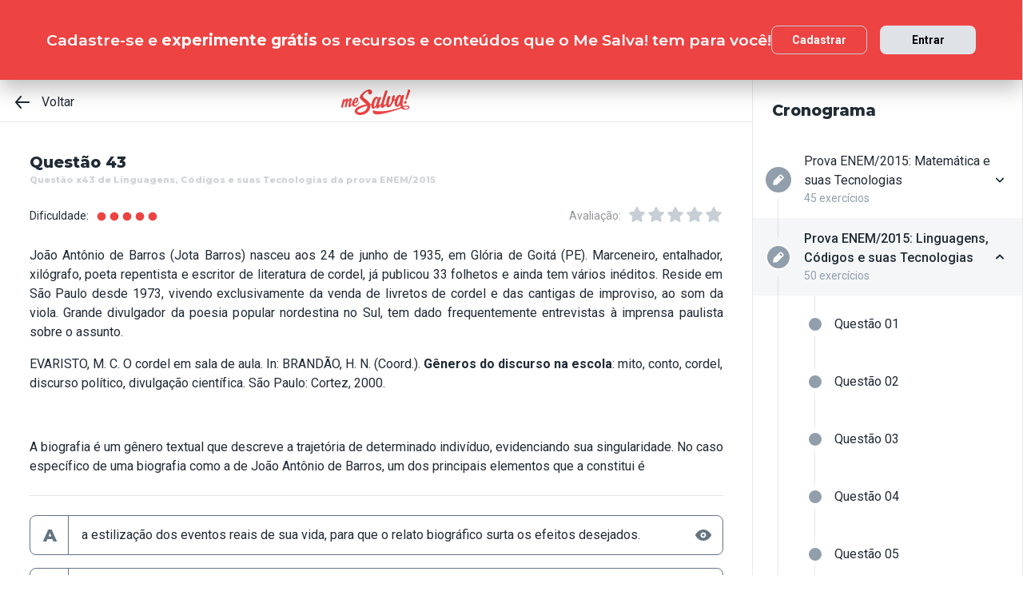

--- FILE ---
content_type: text/html; charset=utf-8
request_url: https://www.mesalva.com/app/exercicio/questao-x43-de-linguagens--da-prova-enem-2015
body_size: 9209
content:
<!DOCTYPE html><html lang="pt-BR"><head><meta charSet="utf-8"/><meta http-equiv="X-UA-Compatible" content="IE=edge"/><meta property="theme-color" content="var(--color-primary-500)"/><meta name="viewport" content="minimum-scale=1, initial-scale=1, width=device-width, shrink-to-fit=no, user-scalable=no, viewport-fit=cover"/><link rel="shortcut icon" type="image/x-icon" href="/app/favicon.ico"/><link rel="icon" type="image/png" sizes="16x16" href="/app/favicon-16x16.png"/><link rel="icon" type="image/png" sizes="32x32" href="/app//favicon-32x32.png"/><link rel="apple-touch-startup-image" href="/app/images/apple_splash_2048.png" sizes="2048x2732"/><link rel="apple-touch-startup-image" href="/app/images/apple_splash_1668.png" sizes="1668x2224"/><link rel="apple-touch-startup-image" href="/app/images/apple_splash_1536.png" sizes="1536x2048"/><link rel="apple-touch-startup-image" href="/app/images/apple_splash_1125.png" sizes="1125x2436"/><link rel="apple-touch-startup-image" href="/app/images/apple_splash_1242.png" sizes="1242x2208"/><link rel="apple-touch-startup-image" href="/app/images/apple_splash_750.png" sizes="750x1334"/><link rel="apple-touch-startup-image" href="/app/images/apple_splash_640.png" sizes="640x1136"/><title>Questão x43 de Linguagens, Códigos e suas Tecnologias da prova ENEM/2015: João Antônio de Barros (Jota Ba</title><meta name="title" content="Questão x43 de Linguagens, Códigos e suas Tecnologias da prova ENEM/2015: João Antônio de Barros (Jota Ba"/><meta name="description" content="João Antônio de Barros (Jota Barros) nasceu aos 24 de junho de 1935, em Glória de Goitá (PE). Marceneiro, entalhador, xilógrafo, poeta repentista e escritor de l"/><link rel="canonical" href="https://www.mesalva.com/app/exercicio/questao-x43-de-linguagens--da-prova-enem-2015"/><meta property="og:type" content="website"/><meta property="og:url" content="https://www.mesalva.com"/><meta property="og:title" content="Questão x43 de Linguagens, Códigos e suas Tecnologias da prova ENEM/2015: João Antônio de Barros (Jota Ba"/><meta property="og:site_name" content="Questão x43 de Linguagens, Códigos e suas Tecnologias da prova ENEM/2015: João Antônio de Barros (Jota Ba"/><meta property="og:description" content="João Antônio de Barros (Jota Barros) nasceu aos 24 de junho de 1935, em Glória de Goitá (PE). Marceneiro, entalhador, xilógrafo, poeta repentista e escritor de l"/><meta property="og:image"/><meta property="twitter:card" content="summary_large_image"/><meta property="twitter:url" content="https://www.mesalva.com"/><meta property="twitter:title" content="Questão x43 de Linguagens, Códigos e suas Tecnologias da prova ENEM/2015: João Antônio de Barros (Jota Ba"/><meta property="twitter:description" content="João Antônio de Barros (Jota Barros) nasceu aos 24 de junho de 1935, em Glória de Goitá (PE). Marceneiro, entalhador, xilógrafo, poeta repentista e escritor de l"/><meta property="twitter:image"/><meta name="next-head-count" content="29"/><meta charSet="utf-8"/><link rel="shortcut icon" href="https://mesalva.com/favicon.ico" type="image/x-icon"/><link rel="icon" href="https://mesalva.com/favicon.ico" type="image/x-icon"/><meta http-equiv="X-UA-Compatible" content="IE=edge"/><link rel="preload" href="/app/_next/static/css/562135bf303c91df.css" as="style"/><link rel="stylesheet" href="/app/_next/static/css/562135bf303c91df.css" data-n-g=""/><noscript data-n-css=""></noscript><script defer="" nomodule="" src="/app/_next/static/chunks/polyfills-5cd94c89d3acac5f.js"></script><script defer="" src="/app/_next/static/chunks/425.ce95921f33493769.js"></script><script src="/app/_next/static/chunks/webpack-04184eec5f32bd69.js" defer=""></script><script src="/app/_next/static/chunks/framework-756e481a24902eb1.js" defer=""></script><script src="/app/_next/static/chunks/main-98765cf95f7dc02c.js" defer=""></script><script src="/app/_next/static/chunks/pages/_app-fa32a60039a5c3d4.js" defer=""></script><script src="/app/_next/static/chunks/777-aec7e0616d128345.js" defer=""></script><script src="/app/_next/static/chunks/pages/%5B...content%5D-2950bce95f70e58b.js" defer=""></script><script src="/app/_next/static/8q2RpkLRDsHJO4jh8X326/_buildManifest.js" defer=""></script><script src="/app/_next/static/8q2RpkLRDsHJO4jh8X326/_ssgManifest.js" defer=""></script><script src="/app/_next/static/8q2RpkLRDsHJO4jh8X326/_middlewareManifest.js" defer=""></script></head><body><div id="__next" data-reactroot=""><meta property="google-site-verification" content="7xa_GKTHjFJ2Uk286oo7ggGv3myPaovi_h7doBgJ-0A"/><script async="" src="https://www.googletagmanager.com/gtag/js?id=UA-40316048-1"></script><script async="" src="https://www.googleoptimize.com/optimize.js?id=GTM-5FVZKQP"></script><script async="" src="https://www.googletagmanager.com/gtm.js?id=GTM-KBRSR8"></script><script type="text/javascript">
      (function(w,l){
        w[l] = w[l] || [];
        w[l].push({
          'gtm.start':new Date().getTime(),
          event:'gtm.js',
          config:'UA-40316048-1',
          event:'optimize.activate'
        });
      })(window,'dataLayer');
    </script><script src="https://l.getsitecontrol.com/5wv1n6mw.js" type="text/javascript" async=""></script><div class="progress-indicator"></div><div class="console-template app-template app-template--lg"><div class="console-template__main"><div class="console-template__header"><div class="console-header"><div class="console-header__inner"><div class="console-header__back-button"><a class="link console-header__back-button__link link--primary" href="/app/painel"><span data-testid="arrow-back" data-name="arrow-back" class="icon mr-md"><svg width="24" height="24" viewBox="0 0 24 24" fill="none" xmlns="http://www.w3.org/2000/svg"><path d="M20 11.0007H6.14L10.77 5.64111C10.9397 5.43691 11.0214 5.17365 10.997 4.90925C10.9726 4.64484 10.8442 4.40095 10.64 4.23123C10.4358 4.06151 10.1725 3.97985 9.90808 4.00423C9.64365 4.02861 9.39974 4.15702 9.23 4.36122L3.23 11.3607C3.19636 11.4084 3.16628 11.4585 3.14 11.5107C3.14 11.5607 3.14 11.5907 3.07 11.6407C3.02467 11.7553 3.00094 11.8773 3 12.0006C3.00094 12.1239 3.02467 12.2459 3.07 12.3606C3.07 12.4106 3.07 12.4406 3.14 12.4906C3.16628 12.5427 3.19636 12.5928 3.23 12.6406L9.23 19.64C9.32402 19.7529 9.44176 19.8437 9.57485 19.9059C9.70793 19.9681 9.85309 20.0002 10 20C10.2337 20.0005 10.4601 19.9191 10.64 19.77C10.7413 19.6861 10.825 19.583 10.8863 19.4666C10.9477 19.3503 10.9855 19.223 10.9975 19.0921C11.0096 18.9611 10.9957 18.829 10.9567 18.7034C10.9176 18.5778 10.8542 18.4612 10.77 18.3601L6.14 13.0005H20C20.2652 13.0005 20.5196 12.8952 20.7071 12.7077C20.8946 12.5201 21 12.2658 21 12.0006C21 11.7354 20.8946 11.4811 20.7071 11.2936C20.5196 11.1061 20.2652 11.0007 20 11.0007Z" fill="currentColor"></path></svg></span>Voltar</a></div><script type="application/ld+json">{"@context":"https://schema.org","@type":"BreadcrumbList","itemListElement":[{"position":1,"@type":"ListItem","name":"Banco de Provas | Me Salva!","item":"https://www.mesalva.com/app/banco-de-provas"},{"position":2,"@type":"ListItem","name":"Provas Anteriores ENEM","item":"https://www.mesalva.com/app/provas-anteriores-enem"},{"position":3,"@type":"ListItem","name":"Provas do ENEM 2015","item":"https://www.mesalva.com/app/banco-de-provas/provas-anteriores-enem-2015"},{"position":4,"@type":"ListItem","name":"Questão x43 de Linguagens, Códigos e suas Tecnologias da prova ENEM/2015: João Antônio de Barros (Jota Ba","item":"https://www.mesalva.com/app/banco-de-provas/questao-x43-de-linguagens--da-prova-enem-2015"}]}</script><a class="link console-header__brand link--primary" href="/app/app/painel"></a><div></div></div><hr class="divider console-header__divider"/></div><div id="cabecalho"></div></div><main class="console-content console-template__content" id="conteudo"><h2 class="heading heading--size-xs title console-content__title">Questão 43</h2><h1 class="heading heading--size-xs title console-content__title" style="opacity:0.2;font-size:11px">Questão x43 de Linguagens, Códigos e suas Tecnologias da prova ENEM/2015</h1><div class="console-content__header"><div class="range-completion"><span class="caption range-completion__label">Dificuldade:</span><span data-testid="is-completed" data-name="circle" class="icon range-completion__item range-completion__item--is-checked"><svg width="16" height="16" viewBox="0 0 24 24" fill="none" xmlns="http://www.w3.org/2000/svg"><circle cx="12" cy="12" r="8" fill="currentColor"></circle></svg></span><span data-testid="is-completed" data-name="circle" class="icon range-completion__item range-completion__item--is-checked"><svg width="16" height="16" viewBox="0 0 24 24" fill="none" xmlns="http://www.w3.org/2000/svg"><circle cx="12" cy="12" r="8" fill="currentColor"></circle></svg></span><span data-testid="is-completed" data-name="circle" class="icon range-completion__item range-completion__item--is-checked"><svg width="16" height="16" viewBox="0 0 24 24" fill="none" xmlns="http://www.w3.org/2000/svg"><circle cx="12" cy="12" r="8" fill="currentColor"></circle></svg></span><span data-testid="is-completed" data-name="circle" class="icon range-completion__item range-completion__item--is-checked"><svg width="16" height="16" viewBox="0 0 24 24" fill="none" xmlns="http://www.w3.org/2000/svg"><circle cx="12" cy="12" r="8" fill="currentColor"></circle></svg></span><span data-testid="is-completed" data-name="circle" class="icon range-completion__item range-completion__item--is-checked"><svg width="16" height="16" viewBox="0 0 24 24" fill="none" xmlns="http://www.w3.org/2000/svg"><circle cx="12" cy="12" r="8" fill="currentColor"></circle></svg></span></div><div><div class="rating-star rating-star--is-disabled"><span class="caption rating-star__label">Avaliação:</span><label class="rating-star__icon rating-star__icon--is-disabled" data-testid="label-star"><input type="radio" class="rating-star__radio" data-testid="radio-star" value="1" name="rating" disabled=""/><span data-testid="star" data-name="star" as="button" class="icon rating-star__star"><svg width="24" height="24" viewBox="0 0 24 24" fill="none" xmlns="http://www.w3.org/2000/svg"><path d="M17.56 21C17.4001 21.0007 17.2423 20.9629 17.1 20.89L12 18.22L6.9 20.89C6.56214 21.0677 6.1526 21.0375 5.84443 20.8122C5.53626 20.5869 5.38323 20.2059 5.45 19.83L6.45 14.2L2.33 10.2C2.06806 9.93862 1.97189 9.55393 2.08 9.20002C2.19825 8.83744 2.51242 8.57369 2.89 8.52002L8.59 7.69002L11.1 2.56002C11.2671 2.21503 11.6167 1.99591 12 1.99591C12.3833 1.99591 12.7329 2.21503 12.9 2.56002L15.44 7.68002L21.14 8.51002C21.5176 8.56369 21.8318 8.82744 21.95 9.19002C22.0581 9.54393 21.9619 9.92862 21.7 10.19L17.58 14.19L18.58 19.82C18.6529 20.2028 18.4968 20.5931 18.18 20.82C17.9989 20.9469 17.7809 21.0102 17.56 21Z" fill="currentColor"></path></svg></span></label><label class="rating-star__icon rating-star__icon--is-disabled" data-testid="label-star"><input type="radio" class="rating-star__radio" data-testid="radio-star" value="2" name="rating" disabled=""/><span data-testid="star" data-name="star" as="button" class="icon rating-star__star"><svg width="24" height="24" viewBox="0 0 24 24" fill="none" xmlns="http://www.w3.org/2000/svg"><path d="M17.56 21C17.4001 21.0007 17.2423 20.9629 17.1 20.89L12 18.22L6.9 20.89C6.56214 21.0677 6.1526 21.0375 5.84443 20.8122C5.53626 20.5869 5.38323 20.2059 5.45 19.83L6.45 14.2L2.33 10.2C2.06806 9.93862 1.97189 9.55393 2.08 9.20002C2.19825 8.83744 2.51242 8.57369 2.89 8.52002L8.59 7.69002L11.1 2.56002C11.2671 2.21503 11.6167 1.99591 12 1.99591C12.3833 1.99591 12.7329 2.21503 12.9 2.56002L15.44 7.68002L21.14 8.51002C21.5176 8.56369 21.8318 8.82744 21.95 9.19002C22.0581 9.54393 21.9619 9.92862 21.7 10.19L17.58 14.19L18.58 19.82C18.6529 20.2028 18.4968 20.5931 18.18 20.82C17.9989 20.9469 17.7809 21.0102 17.56 21Z" fill="currentColor"></path></svg></span></label><label class="rating-star__icon rating-star__icon--is-disabled" data-testid="label-star"><input type="radio" class="rating-star__radio" data-testid="radio-star" value="3" name="rating" disabled=""/><span data-testid="star" data-name="star" as="button" class="icon rating-star__star"><svg width="24" height="24" viewBox="0 0 24 24" fill="none" xmlns="http://www.w3.org/2000/svg"><path d="M17.56 21C17.4001 21.0007 17.2423 20.9629 17.1 20.89L12 18.22L6.9 20.89C6.56214 21.0677 6.1526 21.0375 5.84443 20.8122C5.53626 20.5869 5.38323 20.2059 5.45 19.83L6.45 14.2L2.33 10.2C2.06806 9.93862 1.97189 9.55393 2.08 9.20002C2.19825 8.83744 2.51242 8.57369 2.89 8.52002L8.59 7.69002L11.1 2.56002C11.2671 2.21503 11.6167 1.99591 12 1.99591C12.3833 1.99591 12.7329 2.21503 12.9 2.56002L15.44 7.68002L21.14 8.51002C21.5176 8.56369 21.8318 8.82744 21.95 9.19002C22.0581 9.54393 21.9619 9.92862 21.7 10.19L17.58 14.19L18.58 19.82C18.6529 20.2028 18.4968 20.5931 18.18 20.82C17.9989 20.9469 17.7809 21.0102 17.56 21Z" fill="currentColor"></path></svg></span></label><label class="rating-star__icon rating-star__icon--is-disabled" data-testid="label-star"><input type="radio" class="rating-star__radio" data-testid="radio-star" value="4" name="rating" disabled=""/><span data-testid="star" data-name="star" as="button" class="icon rating-star__star"><svg width="24" height="24" viewBox="0 0 24 24" fill="none" xmlns="http://www.w3.org/2000/svg"><path d="M17.56 21C17.4001 21.0007 17.2423 20.9629 17.1 20.89L12 18.22L6.9 20.89C6.56214 21.0677 6.1526 21.0375 5.84443 20.8122C5.53626 20.5869 5.38323 20.2059 5.45 19.83L6.45 14.2L2.33 10.2C2.06806 9.93862 1.97189 9.55393 2.08 9.20002C2.19825 8.83744 2.51242 8.57369 2.89 8.52002L8.59 7.69002L11.1 2.56002C11.2671 2.21503 11.6167 1.99591 12 1.99591C12.3833 1.99591 12.7329 2.21503 12.9 2.56002L15.44 7.68002L21.14 8.51002C21.5176 8.56369 21.8318 8.82744 21.95 9.19002C22.0581 9.54393 21.9619 9.92862 21.7 10.19L17.58 14.19L18.58 19.82C18.6529 20.2028 18.4968 20.5931 18.18 20.82C17.9989 20.9469 17.7809 21.0102 17.56 21Z" fill="currentColor"></path></svg></span></label><label class="rating-star__icon rating-star__icon--is-disabled" data-testid="label-star"><input type="radio" class="rating-star__radio" data-testid="radio-star" value="5" name="rating" disabled=""/><span data-testid="star" data-name="star" as="button" class="icon rating-star__star"><svg width="24" height="24" viewBox="0 0 24 24" fill="none" xmlns="http://www.w3.org/2000/svg"><path d="M17.56 21C17.4001 21.0007 17.2423 20.9629 17.1 20.89L12 18.22L6.9 20.89C6.56214 21.0677 6.1526 21.0375 5.84443 20.8122C5.53626 20.5869 5.38323 20.2059 5.45 19.83L6.45 14.2L2.33 10.2C2.06806 9.93862 1.97189 9.55393 2.08 9.20002C2.19825 8.83744 2.51242 8.57369 2.89 8.52002L8.59 7.69002L11.1 2.56002C11.2671 2.21503 11.6167 1.99591 12 1.99591C12.3833 1.99591 12.7329 2.21503 12.9 2.56002L15.44 7.68002L21.14 8.51002C21.5176 8.56369 21.8318 8.82744 21.95 9.19002C22.0581 9.54393 21.9619 9.92862 21.7 10.19L17.58 14.19L18.58 19.82C18.6529 20.2028 18.4968 20.5931 18.18 20.82C17.9989 20.9469 17.7809 21.0102 17.56 21Z" fill="currentColor"></path></svg></span></label></div></div></div><div class="console-content__body"></div></main></div><div class="console-sidebar console-template__sidebar" id="cronograma"><h3 class="heading heading--size-xs console-sidebar__title">Cronograma</h3><div class="console-list" data-testid="console-list"></div></div></div><div class="console-footer console-template__footer"><div class="navigation-bar navigation-bar--show"><a class="link navigation-bar-item link--custom" href="/app/exercicio/questao-x42-de-linguagens--da-prova-enem-2015?lista=provas-anteriores-enem__enem-2015__02&amp;modulo=provas-anteriores-enem-2015"><span data-testid="arrow-back" data-name="arrow-back" class="icon navigation-bar-item__icon"><svg width="24" height="24" viewBox="0 0 24 24" fill="none" xmlns="http://www.w3.org/2000/svg"><path d="M20 11.0007H6.14L10.77 5.64111C10.9397 5.43691 11.0214 5.17365 10.997 4.90925C10.9726 4.64484 10.8442 4.40095 10.64 4.23123C10.4358 4.06151 10.1725 3.97985 9.90808 4.00423C9.64365 4.02861 9.39974 4.15702 9.23 4.36122L3.23 11.3607C3.19636 11.4084 3.16628 11.4585 3.14 11.5107C3.14 11.5607 3.14 11.5907 3.07 11.6407C3.02467 11.7553 3.00094 11.8773 3 12.0006C3.00094 12.1239 3.02467 12.2459 3.07 12.3606C3.07 12.4106 3.07 12.4406 3.14 12.4906C3.16628 12.5427 3.19636 12.5928 3.23 12.6406L9.23 19.64C9.32402 19.7529 9.44176 19.8437 9.57485 19.9059C9.70793 19.9681 9.85309 20.0002 10 20C10.2337 20.0005 10.4601 19.9191 10.64 19.77C10.7413 19.6861 10.825 19.583 10.8863 19.4666C10.9477 19.3503 10.9855 19.223 10.9975 19.0921C11.0096 18.9611 10.9957 18.829 10.9567 18.7034C10.9176 18.5778 10.8542 18.4612 10.77 18.3601L6.14 13.0005H20C20.2652 13.0005 20.5196 12.8952 20.7071 12.7077C20.8946 12.5201 21 12.2658 21 12.0006C21 11.7354 20.8946 11.4811 20.7071 11.2936C20.5196 11.1061 20.2652 11.0007 20 11.0007Z" fill="currentColor"></path></svg></span><p class="text text--size-sm navigation-bar-item__icon">Voltar</p></a><a class="link navigation-bar-item link--custom" href="#conteudo"><span data-testid="file" data-name="file" class="icon navigation-bar-item__icon"><svg width="24" height="24" viewBox="0 0 24 24" fill="none" xmlns="http://www.w3.org/2000/svg"><path d="M19.74 7.33L15.3 2.33C15.2065 2.2264 15.0924 2.14353 14.9649 2.08669C14.8375 2.02986 14.6995 2.00033 14.56 2H6.56C6.22775 1.99603 5.89797 2.05756 5.5895 2.18105C5.28103 2.30455 4.9999 2.4876 4.76218 2.71975C4.52446 2.9519 4.33479 3.22861 4.20402 3.53406C4.07324 3.83952 4.00392 4.16775 4 4.5V19.5C4.00392 19.8322 4.07324 20.1605 4.20402 20.4659C4.33479 20.7714 4.52446 21.0481 4.76218 21.2802C4.9999 21.5124 5.28103 21.6954 5.5895 21.8189C5.89797 21.9424 6.22775 22.004 6.56 22H17.44C17.7723 22.004 18.102 21.9424 18.4105 21.8189C18.719 21.6954 19.0001 21.5124 19.2378 21.2802C19.4755 21.0481 19.6652 20.7714 19.796 20.4659C19.9268 20.1605 19.9961 19.8322 20 19.5V8C19.9994 7.75216 19.9067 7.51339 19.74 7.33V7.33ZM14 4L17.74 8H14.74C14.6353 7.99367 14.5329 7.96656 14.4387 7.92023C14.3446 7.8739 14.2607 7.80929 14.1918 7.73016C14.1229 7.65103 14.0704 7.55898 14.0375 7.45937C14.0046 7.35976 13.9918 7.25459 14 7.15V4Z" fill="currentColor"></path></svg></span><p class="text text--size-sm navigation-bar-item__icon">Conteúdo</p></a><a class="link navigation-bar-item link--custom" href="#cronograma"><span data-testid="list" data-name="list" class="icon navigation-bar-item__icon"><svg width="24" height="24" viewBox="0 0 24 24" fill="none" xmlns="http://www.w3.org/2000/svg"><path d="M4 8C4.55228 8 5 7.55228 5 7C5 6.44772 4.55228 6 4 6C3.44772 6 3 6.44772 3 7C3 7.55228 3.44772 8 4 8Z" fill="currentColor"></path><path d="M4 13C4.55228 13 5 12.5523 5 12C5 11.4477 4.55228 11 4 11C3.44772 11 3 11.4477 3 12C3 12.5523 3.44772 13 4 13Z" fill="currentColor"></path><path d="M4 18C4.55228 18 5 17.5523 5 17C5 16.4477 4.55228 16 4 16C3.44772 16 3 16.4477 3 17C3 17.5523 3.44772 18 4 18Z" fill="currentColor"></path><path d="M20.06 11H7.94C7.42085 11 7 11.4209 7 11.94V12.06C7 12.5791 7.42085 13 7.94 13H20.06C20.5791 13 21 12.5791 21 12.06V11.94C21 11.4209 20.5791 11 20.06 11Z" fill="currentColor"></path><path d="M20.06 16H7.94C7.42085 16 7 16.4209 7 16.94V17.06C7 17.5791 7.42085 18 7.94 18H20.06C20.5791 18 21 17.5791 21 17.06V16.94C21 16.4209 20.5791 16 20.06 16Z" fill="currentColor"></path><path d="M20.06 6H7.94C7.42085 6 7 6.42085 7 6.94V7.06C7 7.57915 7.42085 8 7.94 8H20.06C20.5791 8 21 7.57915 21 7.06V6.94C21 6.42085 20.5791 6 20.06 6Z" fill="currentColor"></path></svg></span><p class="text text--size-sm navigation-bar-item__icon">Lista</p></a><div class="navigation-bar-item"><div class="toggle-dropdown toggle-dropdown--is-right toggle-dropdown--is-above"><button class="btn btn--neutral btn--size-sm btn--is-disabled toggle-btn toggle-btn--variant-text" type="button" disabled="" title="Abrir mais opções para o item" data-testid="toggle-dropdown-button"><span data-testid="more-horizontal" data-name="more-horizontal" class="icon btn__icon"><svg width="16" height="16" viewBox="0 0 24 24" fill="none" xmlns="http://www.w3.org/2000/svg"><path d="M12 14C13.1046 14 14 13.1046 14 12C14 10.8954 13.1046 10 12 10C10.8954 10 10 10.8954 10 12C10 13.1046 10.8954 14 12 14Z" fill="currentColor"></path><path d="M19 14C20.1046 14 21 13.1046 21 12C21 10.8954 20.1046 10 19 10C17.8954 10 17 10.8954 17 12C17 13.1046 17.8954 14 19 14Z" fill="currentColor"></path><path d="M5 14C6.10457 14 7 13.1046 7 12C7 10.8954 6.10457 10 5 10C3.89543 10 3 10.8954 3 12C3 13.1046 3.89543 14 5 14Z" fill="currentColor"></path></svg></span><span class="btn__content">Mais</span></button></div></div><a class="link navigation-bar-item link--custom" href="/app/exercicio/questao-x44-de-linguagens--da-prova-enem-2015?lista=provas-anteriores-enem__enem-2015__02&amp;modulo=provas-anteriores-enem-2015"><span data-testid="arrow-forward" data-name="arrow-forward" class="icon navigation-bar-item__icon"><svg width="24" height="24" viewBox="0 0 24 24" fill="none" xmlns="http://www.w3.org/2000/svg"><path d="M4 12.9993H17.86L13.23 18.3589C13.146 18.46 13.0826 18.5767 13.0437 18.7022C13.0047 18.8278 12.9909 18.9598 13.003 19.0908C13.0274 19.3552 13.1558 19.599 13.36 19.7688C13.5642 19.9385 13.8275 20.0201 14.0919 19.9958C14.3564 19.9714 14.6003 19.843 14.77 19.6388L20.77 12.6393C20.8036 12.5916 20.8337 12.5415 20.86 12.4893C20.86 12.4393 20.91 12.4093 20.93 12.3593C20.9753 12.2447 20.9991 12.1227 21 11.9994C20.9991 11.8761 20.9753 11.7541 20.93 11.6394C20.93 11.5894 20.88 11.5594 20.86 11.5094C20.8337 11.4573 20.8036 11.4072 20.77 11.3594L14.77 4.35997C14.676 4.2471 14.5582 4.15633 14.4252 4.09411C14.2921 4.03189 14.1469 3.99976 14 4C13.7663 3.99955 13.5399 4.08091 13.36 4.22998C13.2587 4.31392 13.175 4.41701 13.1137 4.53335C13.0523 4.64969 13.0145 4.77698 13.0025 4.90795C12.9904 5.03891 13.0043 5.17097 13.0433 5.29657C13.0824 5.42216 13.1458 5.53882 13.23 5.63985L17.86 10.9995H4C3.73478 10.9995 3.48043 11.1048 3.29289 11.2923C3.10536 11.4799 3 11.7342 3 11.9994C3 12.2646 3.10536 12.5189 3.29289 12.7064C3.48043 12.8939 3.73478 12.9993 4 12.9993Z" fill="currentColor"></path></svg></span><p class="text text--size-sm navigation-bar-item__icon">Próximo</p></a></div></div></div><script id="__NEXT_DATA__" type="application/json">{"props":{"pageProps":{"component":"ConsoleTemplate","title":"Questão x43 de Linguagens, Códigos e suas Tecnologias da prova ENEM/2015: João Antônio de Barros (Jota Ba","description":"João Antônio de Barros (Jota Barros) nasceu aos 24 de junho de 1935, em Glória de Goitá (PE). Marceneiro, entalhador, xilógrafo, poeta repentista e escritor de l","image":null,"breadcrumb":[{"label":"Voltar","href":"/app/painel"}],"ldjsonBreadcrumb":[{"name":"Banco de Provas | Me Salva!","item":"https://www.mesalva.com/app/banco-de-provas"},{"name":"Provas Anteriores ENEM","item":"https://www.mesalva.com/app/provas-anteriores-enem"},{"name":"Provas do ENEM 2015","item":"https://www.mesalva.com/app/banco-de-provas/provas-anteriores-enem-2015"},{"name":"Questão x43 de Linguagens, Códigos e suas Tecnologias da prova ENEM/2015: João Antônio de Barros (Jota Ba","item":"https://www.mesalva.com/app/banco-de-provas/questao-x43-de-linguagens--da-prova-enem-2015"}],"canonical":"https://www.mesalva.com/app/exercicio/questao-x43-de-linguagens--da-prova-enem-2015","content":{"difficulty":5,"title":"Questão 43","seoTitle":"Questão x43 de Linguagens, Códigos e suas Tecnologias da prova ENEM/2015","eventSlug":"contents/exercises/questao-x43-de-linguagens--da-prova-enem-2015?item_token=provas-anteriores-enem__enem-2015__02\u0026node_module_token=provas-anteriores-enem-2015","ratingSlug":"contents/rating/questao-x43-de-linguagens--da-prova-enem-2015?context=/app/painel","children":[{"component":"ExerciseList","eventSlug":"contents/exercises/questao-x43-de-linguagens--da-prova-enem-2015?item_token=provas-anteriores-enem__enem-2015__02\u0026node_module_token=provas-anteriores-enem-2015","nextButton":{"label":"Próximo exercício","href":"/app/exercicio/questao-x44-de-linguagens--da-prova-enem-2015?lista=provas-anteriores-enem__enem-2015__02\u0026modulo=provas-anteriores-enem-2015"},"id":"enem8094linguagensenem-linguagens-2015","hasVideoResolution":false,"controller":"getBffApi","endpoint":"user/contents/access/questao-x43-de-linguagens--da-prova-enem-2015","access":"fetching","resolution":[{"component":"DangerousHTML","html":"\u003cp\u003e\u003cimg src=\"https://cdn.mesalva.com/uploads/image/MjAxNy0wOS0wOCAxODo1NjozNiArMDAwMDMwMzM5NA%3D%3D%0A.jpeg\" style=\"width: 50%;\"\u003e\u003c/p\u003e","as":"div"}],"text":"\u003cp style=\"text-align: justify;\"\u003eJoão Antônio de Barros (Jota Barros) nasceu\u0026nbsp;aos 24 de junho de 1935, em Glória de Goitá (PE).\u0026nbsp;Marceneiro, entalhador, xilógrafo, poeta repentista e\u0026nbsp;escritor de literatura de cordel, já publicou 33 folhetos e\u0026nbsp;ainda tem vários inéditos. Reside em São Paulo desde\u0026nbsp;1973, vivendo exclusivamente da venda de livretos de\u0026nbsp;cordel e das cantigas de improviso, ao som da viola.\u0026nbsp;Grande divulgador da poesia popular nordestina no\u0026nbsp;Sul, tem dado frequentemente entrevistas à imprensa\u0026nbsp;paulista sobre o assunto.\u003c/p\u003e \u003cp\u003eEVARISTO, M. C. O cordel em sala de aula. In: BRANDÃO, H. N. (Coord.).\u0026nbsp;\u003cstrong\u003eGêneros do discurso na escola\u003c/strong\u003e: mito, conto, cordel, discurso político, divulgação científica. São Paulo: Cortez, 2000.\u003c/p\u003e \u003cp\u003e\u0026nbsp;\u003c/p\u003e \u003cp\u003eA biografia é um gênero textual que descreve a\u0026nbsp;trajetória de determinado indivíduo, evidenciando sua singularidade. No caso específico de uma biografia como\u0026nbsp;a de João Antônio de Barros, um dos principais\u0026nbsp;elementos que a constitui é\u003c/p\u003e","list":[{"id":"302316","letter":"A","children":"\u003cp\u003ea estilização dos eventos reais de sua vida, para que o relato biográfico surta os efeitos desejados.\u003c/p\u003e","isCorrect":false},{"id":"302317","letter":"B","children":"\u003cp\u003eo relato de eventos de sua vida em perspectiva\u0026nbsp;histórica, que valorize seu percurso artístico.\u003c/p\u003e","isCorrect":true},{"id":"302318","letter":"C","children":"\u003cp\u003ea narração de eventos de sua vida que demonstrem a\u0026nbsp;qualidade de sua obra.\u003c/p\u003e","isCorrect":false},{"id":"302319","letter":"D","children":"\u003cp\u003euma retórica que enfatize alguns eventos da vida\u0026nbsp;exemplar da pessoa biografada.\u003c/p\u003e","isCorrect":false},{"id":"302320","letter":"E","children":"\u003cp\u003euma exposição de eventos de sua vida que mescle\u0026nbsp;objetividade e construção ficcional.\u003c/p\u003e","isCorrect":false}]},{"component":"Divider"},{"component":"MediumReport","href":"https://www.mesalva.com/redirect/typeform/CczOaGsk?permalink=enem-e-vestibulares%2Fmaterias%2Flinguagens-codigos-e-suas-tecnologias%2Flingua-portuguesa%2Fcompleto%2Fgeneros-textuais-e-orais%2Frgra-generos-e-tipos-textuais%2Frgra03ex%2Fenem8094linguagensenem-linguagens-2015\u0026token=questao-x43-de-linguagens--da-prova-enem-2015"}]},"sidebar":{"eventSlug":"sidebar_events/provas-anteriores-enem-2015","list":[{"id":"matematicaenem-2015","title":"Prova ENEM/2015: Matemática e suas Tecnologias","subtitle":"45 exercícios","href":"/app/exercicio/questao-x1-de-matematica-da-prova-enem-2015?lista=provas-anteriores-enem__enem-2015__01","iconName":"edit","isActive":false,"isOpen":false,"list":[{"id":"enem8189272matematicaenem-2015","isCorrect":false,"isAnswered":false,"showAnswer":false,"isActive":false,"title":"Questão 01","href":"/app/exercicio/questao-x1-de-matematica-da-prova-enem-2015?lista=provas-anteriores-enem__enem-2015__01"},{"id":"enem8190290matematicaenem-2015","isCorrect":false,"isAnswered":false,"showAnswer":false,"isActive":false,"title":"Questão 02","href":"/app/exercicio/enem8190290matematicaenem-2015?lista=provas-anteriores-enem__enem-2015__01"},{"id":"enem8191278matematicaenem-2015","isCorrect":false,"isAnswered":false,"showAnswer":false,"isActive":false,"title":"Questão 03","href":"/app/exercicio/questao-x3-de-matematica-da-prova-enem-2015?lista=provas-anteriores-enem__enem-2015__01"},{"id":"enem8192312matematicaenem-2015","isCorrect":false,"isAnswered":false,"showAnswer":false,"isActive":false,"title":"Questão 04","href":"/app/exercicio/questao-x4-de-matematica-da-prova-enem-2015?lista=provas-anteriores-enem__enem-2015__01"},{"id":"enem8193273matematicaenem-2015","isCorrect":false,"isAnswered":false,"showAnswer":false,"isActive":false,"title":"Questão 05","href":"/app/exercicio/questao-x5-de-matematica-da-prova-enem-2015?lista=provas-anteriores-enem__enem-2015__01"},{"id":"enem8194284matematicaenem-2015","isCorrect":false,"isAnswered":false,"showAnswer":false,"isActive":false,"title":"Questão 06","href":"/app/exercicio/enem8194284matematicaenem-2015?lista=provas-anteriores-enem__enem-2015__01"},{"id":"enem8195308matematicaenem-2015","isCorrect":false,"isAnswered":false,"showAnswer":false,"isActive":false,"title":"Questão 07","href":"/app/exercicio/enem8195308matematicaenem-2015?lista=provas-anteriores-enem__enem-2015__01"},{"id":"enem8196274matematicaenem-2015","isCorrect":false,"isAnswered":false,"showAnswer":false,"isActive":false,"title":"Questão 08","href":"/app/exercicio/enem8196274matematicaenem-2015?lista=provas-anteriores-enem__enem-2015__01"},{"id":"enem8197291matematicaenem-2015","isCorrect":false,"isAnswered":false,"showAnswer":false,"isActive":false,"title":"Questão 09","href":"/app/exercicio/enem8197291matematicaenem-2015?lista=provas-anteriores-enem__enem-2015__01"},{"id":"enem8198313matematicaenem-2015","isCorrect":false,"isAnswered":false,"showAnswer":false,"isActive":false,"title":"Questão 10","href":"/app/exercicio/questao-x10-de-matematica-da-prova-enem-2015?lista=provas-anteriores-enem__enem-2015__01"},{"id":"enem8199285matematicaenem-2015","isCorrect":false,"isAnswered":false,"showAnswer":false,"isActive":false,"title":"Questão 11","href":"/app/exercicio/enem8199285matematicaenem-2015?lista=provas-anteriores-enem__enem-2015__01"},{"id":"enem8200299matematicaenem-2015","isCorrect":false,"isAnswered":false,"showAnswer":false,"isActive":false,"title":"Questão 12","href":"/app/exercicio/questao-x12-de-matematica-da-prova-enem-2015?lista=provas-anteriores-enem__enem-2015__01"},{"id":"enem8202286matematicaenem-2015","isCorrect":false,"isAnswered":false,"showAnswer":false,"isActive":false,"title":"Questão 13","href":"/app/exercicio/questao-x13-de-matematica-da-prova-enem-2015?lista=provas-anteriores-enem__enem-2015__01"},{"id":"enem8203287matematicaenem-2015","isCorrect":false,"isAnswered":false,"showAnswer":false,"isActive":false,"title":"Questão 14","href":"/app/exercicio/questao-x14-de-matematica-da-prova-enem-2015?lista=provas-anteriores-enem__enem-2015__01"},{"id":"enem8204279matematicaenem-2015","isCorrect":false,"isAnswered":false,"showAnswer":false,"isActive":false,"title":"Questão 15","href":"/app/exercicio/enem8204279matematicaenem-2015?lista=provas-anteriores-enem__enem-2015__01"},{"id":"enem8205309matematicaenem-2015","isCorrect":false,"isAnswered":false,"showAnswer":false,"isActive":false,"title":"Questão 16","href":"/app/exercicio/questao-x16-de-matematica-da-prova-enem-2015?lista=provas-anteriores-enem__enem-2015__01"},{"id":"enem8206280matematicaenem-2015","isCorrect":false,"isAnswered":false,"showAnswer":false,"isActive":false,"title":"Questão 17","href":"/app/exercicio/questao-x17-de-matematica-da-prova-enem-2015?lista=provas-anteriores-enem__enem-2015__01"},{"id":"enem8207292matematicaenem-2015","isCorrect":false,"isAnswered":false,"showAnswer":false,"isActive":false,"title":"Questão 18","href":"/app/exercicio/enem8207292matematicaenem-2015?lista=provas-anteriores-enem__enem-2015__01"},{"id":"enem8208281matematicaenem-2015","isCorrect":false,"isAnswered":false,"showAnswer":false,"isActive":false,"title":"Questão 19","href":"/app/exercicio/questao-x19-de-matematica-da-prova-enem-2015?lista=provas-anteriores-enem__enem-2015__01"},{"id":"enem8209293matematicaenem-2015","isCorrect":false,"isAnswered":false,"showAnswer":false,"isActive":false,"title":"Questão 20","href":"/app/exercicio/enem8209293matematicaenem-2015?lista=provas-anteriores-enem__enem-2015__01"},{"id":"enem8210300matematicaenem-2015","isCorrect":false,"isAnswered":false,"showAnswer":false,"isActive":false,"title":"Questão 21","href":"/app/exercicio/questao-x21-de-matematica-da-prova-enem-2015?lista=provas-anteriores-enem__enem-2015__01"},{"id":"enem8211277matematicaenem-2015","isCorrect":false,"isAnswered":false,"showAnswer":false,"isActive":false,"title":"Questão 22","href":"/app/exercicio/questao-x22-de-matematica-da-prova-enem-2015?lista=provas-anteriores-enem__enem-2015__01"},{"id":"enem8212301matematicaenem-2015","isCorrect":false,"isAnswered":false,"showAnswer":false,"isActive":false,"title":"Questão 23","href":"/app/exercicio/questao-x23-de-matematica-da-prova-enem-2015?lista=provas-anteriores-enem__enem-2015__01"},{"id":"enem8213302matematicaenem-2015","isCorrect":false,"isAnswered":false,"showAnswer":false,"isActive":false,"title":"Questão 24","href":"/app/exercicio/questao-x24-de-matematica-da-prova-enem-2015?lista=provas-anteriores-enem__enem-2015__01"},{"id":"enem8214294matematicaenem-2015","isCorrect":false,"isAnswered":false,"showAnswer":false,"isActive":false,"title":"Questão 25","href":"/app/exercicio/questao-x25-de-matematica-da-prova-enem-2015?lista=provas-anteriores-enem__enem-2015__01"},{"id":"enem8215295matematicaenem-2015","isCorrect":false,"isAnswered":false,"showAnswer":false,"isActive":false,"title":"Questão 26","href":"/app/exercicio/questao-x26-de-matematica-da-prova-enem-2015?lista=provas-anteriores-enem__enem-2015__01"},{"id":"enem8216296matematicaenem-2015","isCorrect":false,"isAnswered":false,"showAnswer":false,"isActive":false,"title":"Questão 27","href":"/app/exercicio/questao-x27-de-matematica-da-prova-enem-2015?lista=provas-anteriores-enem__enem-2015__01"},{"id":"enem8217303matematicaenem-2015","isCorrect":false,"isAnswered":false,"showAnswer":false,"isActive":false,"title":"Questão 28","href":"/app/exercicio/questao-x28-de-matematica-da-prova-enem-2015?lista=provas-anteriores-enem__enem-2015__01"},{"id":"enem8218314matematicaenem-2015","isCorrect":false,"isAnswered":false,"showAnswer":false,"isActive":false,"title":"Questão 29","href":"/app/exercicio/questao-x29-de-matematica-da-prova-enem-2015?lista=provas-anteriores-enem__enem-2015__01"},{"id":"enem8219297matematicaenem-2015","isCorrect":false,"isAnswered":false,"showAnswer":false,"isActive":false,"title":"Questão 30","href":"/app/exercicio/questao-x30-de-matematica-da-prova-enem-2015?lista=provas-anteriores-enem__enem-2015__01"},{"id":"enem8220304matematicaenem-2015","isCorrect":false,"isAnswered":false,"showAnswer":false,"isActive":false,"title":"Questão 31","href":"/app/exercicio/questao-x31-de-matematica-da-prova-enem-2015?lista=provas-anteriores-enem__enem-2015__01"},{"id":"enem8221298matematicaenem-2015","isCorrect":false,"isAnswered":false,"showAnswer":false,"isActive":false,"title":"Questão 32","href":"/app/exercicio/enem8221298matematicaenem-2015?lista=provas-anteriores-enem__enem-2015__01"},{"id":"enem8222310matematicaenem-2015","isCorrect":false,"isAnswered":false,"showAnswer":false,"isActive":false,"title":"Questão 33","href":"/app/exercicio/questao-x33-de-matematica-da-prova-enem-2015?lista=provas-anteriores-enem__enem-2015__01"},{"id":"enem8223275matematicaenem-2015","isCorrect":false,"isAnswered":false,"showAnswer":false,"isActive":false,"title":"Questão 34","href":"/app/exercicio/questao-x34-de-matematica-da-prova-enem-2015?lista=provas-anteriores-enem__enem-2015__01"},{"id":"enem8224276matematicaenem-2015","isCorrect":false,"isAnswered":false,"showAnswer":false,"isActive":false,"title":"Questão 35","href":"/app/exercicio/enem8224276matematicaenem-2015?lista=provas-anteriores-enem__enem-2015__01"},{"id":"enem8226315matematicaenem-2015","isCorrect":false,"isAnswered":false,"showAnswer":false,"isActive":false,"title":"Questão 36","href":"/app/exercicio/questao-x36-de-matematica-da-prova-enem-2015?lista=provas-anteriores-enem__enem-2015__01"},{"id":"enem8227305matematicaenem-2015","isCorrect":false,"isAnswered":false,"showAnswer":false,"isActive":false,"title":"Questão 37","href":"/app/exercicio/questao-x37-de-matematica-da-prova-enem-2015?lista=provas-anteriores-enem__enem-2015__01"},{"id":"enem8228282matematicaenem-2015","isCorrect":false,"isAnswered":false,"showAnswer":false,"isActive":false,"title":"Questão 38","href":"/app/exercicio/questao-x38-de-matematica-da-prova-enem-2015?lista=provas-anteriores-enem__enem-2015__01"},{"id":"enem8230289matematicaenem-2015","isCorrect":false,"isAnswered":false,"showAnswer":false,"isActive":false,"title":"Questão 39","href":"/app/exercicio/questao-x39-de-matematica-da-prova-enem-2015?lista=provas-anteriores-enem__enem-2015__01"},{"id":"enem8231283matematicaenem-2015","isCorrect":false,"isAnswered":false,"showAnswer":false,"isActive":false,"title":"Questão 40","href":"/app/exercicio/questao-x40-de-matematica-da-prova-enem-2015?lista=provas-anteriores-enem__enem-2015__01"},{"id":"enem8232306matematicaenem-2015","isCorrect":false,"isAnswered":false,"showAnswer":false,"isActive":false,"title":"Questão 41","href":"/app/exercicio/enem8232306matematicaenem-2015?lista=provas-anteriores-enem__enem-2015__01"},{"id":"enem8235307matematicaenem-2015","isCorrect":false,"isAnswered":false,"showAnswer":false,"isActive":false,"title":"Questão 42","href":"/app/exercicio/enem8235307matematicaenem-2015?lista=provas-anteriores-enem__enem-2015__01"},{"id":"enem8236311matematicaenem-2015","isCorrect":false,"isAnswered":false,"showAnswer":false,"isActive":false,"title":"Questão 43","href":"/app/exercicio/questao-x43-de-matematica-da-prova-enem-2015?lista=provas-anteriores-enem__enem-2015__01"},{"id":"enem8238316matematicaenem-2015","isCorrect":false,"isAnswered":false,"showAnswer":false,"isActive":false,"title":"Questão 44","href":"/app/exercicio/questao-x44-de-matematica-da-prova-enem-2015?lista=provas-anteriores-enem__enem-2015__01"},{"id":"enemmat2015q171","isCorrect":false,"isAnswered":false,"showAnswer":false,"isActive":false,"title":"Questão 45","href":"/app/exercicio/questao-171-de-matematica-da-prova-enem-2015?lista=provas-anteriores-enem__enem-2015__01"}]},{"id":"linguagensenem-linguagens-2015","title":"Prova ENEM/2015: Linguagens, Códigos e suas Tecnologias","subtitle":"50 exercícios","href":"/app/exercicio/questao-91-de-linguagens--da-prova-enem-2015?lista=provas-anteriores-enem__enem-2015__02","iconName":"edit","isActive":true,"isOpen":true,"list":[{"id":"enem2015q91ing","isCorrect":false,"isAnswered":false,"showAnswer":false,"isActive":false,"title":"Questão 01","href":"/app/exercicio/questao-91-de-linguagens--da-prova-enem-2015?lista=provas-anteriores-enem__enem-2015__02"},{"id":"enem8033linguagensenem-linguagens-2015","isCorrect":false,"isAnswered":false,"showAnswer":false,"isActive":false,"title":"Questão 02","href":"/app/exercicio/enem8033linguagensenem-linguagens-2015?lista=provas-anteriores-enem__enem-2015__02"},{"id":"enem8032linguagensenem-linguagens-2015","isCorrect":false,"isAnswered":false,"showAnswer":false,"isActive":false,"title":"Questão 03","href":"/app/exercicio/enem8032linguagensenem-linguagens-2015?lista=provas-anteriores-enem__enem-2015__02"},{"id":"enem8022linguagensenem-linguagens-2015","isCorrect":false,"isAnswered":false,"showAnswer":false,"isActive":false,"title":"Questão 04","href":"/app/exercicio/questao-x4-de-linguagens--da-prova-enem-2015?lista=provas-anteriores-enem__enem-2015__02"},{"id":"enem8023linguagensenem-linguagens-2015","isCorrect":false,"isAnswered":false,"showAnswer":false,"isActive":false,"title":"Questão 05","href":"/app/exercicio/questao-x5-de-linguagens--da-prova-enem-2015?lista=provas-anteriores-enem__enem-2015__02"},{"id":"enem8024linguagensenem-linguagens-2015","isCorrect":false,"isAnswered":false,"showAnswer":false,"isActive":false,"title":"Questão 06","href":"/app/exercicio/questao-x6-de-linguagens--da-prova-enem-2015?lista=provas-anteriores-enem__enem-2015__02"},{"id":"enem8025linguagensenem-linguagens-2015","isCorrect":false,"isAnswered":false,"showAnswer":false,"isActive":false,"title":"Questão 07","href":"/app/exercicio/questao-x7-de-linguagens--da-prova-enem-2015?lista=provas-anteriores-enem__enem-2015__02"},{"id":"enem8026linguagensenem-linguagens-2015","isCorrect":false,"isAnswered":false,"showAnswer":false,"isActive":false,"title":"Questão 08","href":"/app/exercicio/questao-x8-de-linguagens--da-prova-enem-2015?lista=provas-anteriores-enem__enem-2015__02"},{"id":"enem8027linguagensenem-linguagens-2015","isCorrect":false,"isAnswered":false,"showAnswer":false,"isActive":false,"title":"Questão 09","href":"/app/exercicio/questao-x9-de-linguagens--da-prova-enem-2015?lista=provas-anteriores-enem__enem-2015__02"},{"id":"enem8028linguagensenem-linguagens-2015","isCorrect":false,"isAnswered":false,"showAnswer":false,"isActive":false,"title":"Questão 10","href":"/app/exercicio/questao-x10-de-linguagens--da-prova-enem-2015?lista=provas-anteriores-enem__enem-2015__02"},{"id":"enem8034linguagensenem-linguagens-2015","isCorrect":false,"isAnswered":false,"showAnswer":false,"isActive":false,"title":"Questão 11","href":"/app/exercicio/questao-x11-de-linguagens--da-prova-enem-2015?lista=provas-anteriores-enem__enem-2015__02"},{"id":"enem8044linguagensenem-linguagens-2015","isCorrect":false,"isAnswered":false,"showAnswer":false,"isActive":false,"title":"Questão 12","href":"/app/exercicio/questao-x12-de-linguagens--da-prova-enem-2015?lista=provas-anteriores-enem__enem-2015__02"},{"id":"enem8043linguagensenem-linguagens-2015","isCorrect":false,"isAnswered":false,"showAnswer":false,"isActive":false,"title":"Questão 13","href":"/app/exercicio/questao-x13-de-linguagens--da-prova-enem-2015?lista=provas-anteriores-enem__enem-2015__02"},{"id":"enem8029linguagensenem-linguagens-2015","isCorrect":false,"isAnswered":false,"showAnswer":false,"isActive":false,"title":"Questão 14","href":"/app/exercicio/enem8029linguagensenem-linguagens-2015?lista=provas-anteriores-enem__enem-2015__02"},{"id":"enem8021linguagensenem-linguagens-2015","isCorrect":false,"isAnswered":false,"showAnswer":false,"isActive":false,"title":"Questão 15","href":"/app/exercicio/questao-x15-de-linguagens--da-prova-enem-2015?lista=provas-anteriores-enem__enem-2015__02"},{"id":"enem8035linguagensenem-linguagens-2015","isCorrect":false,"isAnswered":false,"showAnswer":false,"isActive":false,"title":"Questão 16","href":"/app/exercicio/questao-x16-de-linguagens--da-prova-enem-2015?lista=provas-anteriores-enem__enem-2015__02"},{"id":"enem8036linguagensenem-linguagens-2015","isCorrect":false,"isAnswered":false,"showAnswer":false,"isActive":false,"title":"Questão 17","href":"/app/exercicio/enem8036linguagensenem-linguagens-2015?lista=provas-anteriores-enem__enem-2015__02"},{"id":"enem2015q135ling","isCorrect":false,"isAnswered":false,"showAnswer":false,"isActive":false,"title":"Questão 18","href":"/app/exercicio/questao-135-de-linguagens--da-prova-enem-2015?lista=provas-anteriores-enem__enem-2015__02"},{"id":"enem8037linguagensenem-linguagens-2015","isCorrect":false,"isAnswered":false,"showAnswer":false,"isActive":false,"title":"Questão 19","href":"/app/exercicio/questao-x19-de-linguagens--da-prova-enem-2015?lista=provas-anteriores-enem__enem-2015__02"},{"id":"enem8038linguagensenem-linguagens-2015","isCorrect":false,"isAnswered":false,"showAnswer":false,"isActive":false,"title":"Questão 20","href":"/app/exercicio/enem8038linguagensenem-linguagens-2015?lista=provas-anteriores-enem__enem-2015__02"},{"id":"enem8039linguagensenem-linguagens-2015","isCorrect":false,"isAnswered":false,"showAnswer":false,"isActive":false,"title":"Questão 21","href":"/app/exercicio/enem8039linguagensenem-linguagens-2015?lista=provas-anteriores-enem__enem-2015__02"},{"id":"enem8040linguagensenem-linguagens-2015","isCorrect":false,"isAnswered":false,"showAnswer":false,"isActive":false,"title":"Questão 22","href":"/app/exercicio/questao-x22-de-linguagens--da-prova-enem-2015?lista=provas-anteriores-enem__enem-2015__02"},{"id":"enem8041linguagensenem-linguagens-2015","isCorrect":false,"isAnswered":false,"showAnswer":false,"isActive":false,"title":"Questão 23","href":"/app/exercicio/questao-x23-de-linguagens--da-prova-enem-2015?lista=provas-anteriores-enem__enem-2015__02"},{"id":"enem8042linguagensenem-linguagens-2015","isCorrect":false,"isAnswered":false,"showAnswer":false,"isActive":false,"title":"Questão 24","href":"/app/exercicio/enem8042linguagensenem-linguagens-2015?lista=provas-anteriores-enem__enem-2015__02"},{"id":"enem8030linguagensenem-linguagens-2015","isCorrect":false,"isAnswered":false,"showAnswer":false,"isActive":false,"title":"Questão 25","href":"/app/exercicio/enem8030linguagensenem-linguagens-2015?lista=provas-anteriores-enem__enem-2015__02"},{"id":"enem8031linguagensenem-linguagens-2015","isCorrect":false,"isAnswered":false,"showAnswer":false,"isActive":false,"title":"Questão 26","href":"/app/exercicio/questao-x26-de-linguagens--da-prova-enem-2015?lista=provas-anteriores-enem__enem-2015__02"},{"id":"enem8091linguagensenem-linguagens-2015","isCorrect":false,"isAnswered":false,"showAnswer":false,"isActive":false,"title":"Questão 27","href":"/app/exercicio/questao-x27-de-linguagens--da-prova-enem-2015?lista=provas-anteriores-enem__enem-2015__02"},{"id":"enem8090linguagensenem-linguagens-2015","isCorrect":false,"isAnswered":false,"showAnswer":false,"isActive":false,"title":"Questão 28","href":"/app/exercicio/questao-x28-de-linguagens--da-prova-enem-2015?lista=provas-anteriores-enem__enem-2015__02"},{"id":"enem8080linguagensenem-linguagens-2015","isCorrect":false,"isAnswered":false,"showAnswer":false,"isActive":false,"title":"Questão 29","href":"/app/exercicio/questao-x29-de-linguagens--da-prova-enem-2015?lista=provas-anteriores-enem__enem-2015__02"},{"id":"enem8081linguagensenem-linguagens-2015","isCorrect":false,"isAnswered":false,"showAnswer":false,"isActive":false,"title":"Questão 30","href":"/app/exercicio/enem8081linguagensenem-linguagens-2015?lista=provas-anteriores-enem__enem-2015__02"},{"id":"enem8082linguagensenem-linguagens-2015","isCorrect":false,"isAnswered":false,"showAnswer":false,"isActive":false,"title":"Questão 31","href":"/app/exercicio/questao-x31-de-linguagens--da-prova-enem-2015?lista=provas-anteriores-enem__enem-2015__02"},{"id":"enem8083linguagensenem-linguagens-2015","isCorrect":false,"isAnswered":false,"showAnswer":false,"isActive":false,"title":"Questão 32","href":"/app/exercicio/questao-x32-de-linguagens--da-prova-enem-2015?lista=provas-anteriores-enem__enem-2015__02"},{"id":"enem8084linguagensenem-linguagens-2015","isCorrect":false,"isAnswered":false,"showAnswer":false,"isActive":false,"title":"Questão 33","href":"/app/exercicio/questao-x33-de-linguagens--da-prova-enem-2015?lista=provas-anteriores-enem__enem-2015__02"},{"id":"enem8085linguagensenem-linguagens-2015","isCorrect":false,"isAnswered":false,"showAnswer":false,"isActive":false,"title":"Questão 34","href":"/app/exercicio/questao-x34-de-linguagens--da-prova-enem-2015?lista=provas-anteriores-enem__enem-2015__02"},{"id":"enem8086linguagensenem-linguagens-2015","isCorrect":false,"isAnswered":false,"showAnswer":false,"isActive":false,"title":"Questão 35","href":"/app/exercicio/questao-x35-de-linguagens--da-prova-enem-2015?lista=provas-anteriores-enem__enem-2015__02"},{"id":"enem8087linguagensenem-linguagens-2015","isCorrect":false,"isAnswered":false,"showAnswer":false,"isActive":false,"title":"Questão 36","href":"/app/exercicio/enem8087linguagensenem-linguagens-2015?lista=provas-anteriores-enem__enem-2015__02"},{"id":"enem8092linguagensenem-linguagens-2015","isCorrect":false,"isAnswered":false,"showAnswer":false,"isActive":false,"title":"Questão 37","href":"/app/exercicio/enem8092linguagensenem-linguagens-2015?lista=provas-anteriores-enem__enem-2015__02"},{"id":"enem8187linguagensenem-linguagens-2015","isCorrect":false,"isAnswered":false,"showAnswer":false,"isActive":false,"title":"Questão 38","href":"/app/exercicio/questao-x38-de-linguagens--da-prova-enem-2015?lista=provas-anteriores-enem__enem-2015__02"},{"id":"enem8101linguagensenem-linguagens-2015","isCorrect":false,"isAnswered":false,"showAnswer":false,"isActive":false,"title":"Questão 39","href":"/app/exercicio/enem8101linguagensenem-linguagens-2015?lista=provas-anteriores-enem__enem-2015__02"},{"id":"enem8045linguagensenem-linguagens-2015","isCorrect":false,"isAnswered":false,"showAnswer":false,"isActive":false,"title":"Questão 40","href":"/app/exercicio/enem8045linguagensenem-linguagens-2015?lista=provas-anteriores-enem__enem-2015__02"},{"id":"enem8046linguagensenem-linguagens-2015","isCorrect":false,"isAnswered":false,"showAnswer":false,"isActive":false,"title":"Questão 41","href":"/app/exercicio/questao-x41-de-linguagens--da-prova-enem-2015?lista=provas-anteriores-enem__enem-2015__02"},{"id":"enem8093linguagensenem-linguagens-2015","isCorrect":false,"isAnswered":false,"showAnswer":false,"isActive":false,"title":"Questão 42","href":"/app/exercicio/questao-x42-de-linguagens--da-prova-enem-2015?lista=provas-anteriores-enem__enem-2015__02"},{"id":"enem8094linguagensenem-linguagens-2015","isCorrect":false,"isAnswered":false,"showAnswer":false,"isActive":true,"title":"Questão 43","href":"/app/exercicio/questao-x43-de-linguagens--da-prova-enem-2015?lista=provas-anteriores-enem__enem-2015__02"},{"id":"enem8095linguagensenem-linguagens-2015","isCorrect":false,"isAnswered":false,"showAnswer":false,"isActive":false,"title":"Questão 44","href":"/app/exercicio/questao-x44-de-linguagens--da-prova-enem-2015?lista=provas-anteriores-enem__enem-2015__02"},{"id":"enem8096linguagensenem-linguagens-2015","isCorrect":false,"isAnswered":false,"showAnswer":false,"isActive":false,"title":"Questão 45","href":"/app/exercicio/enem8096linguagensenem-linguagens-2015?lista=provas-anteriores-enem__enem-2015__02"},{"id":"enem8097linguagensenem-linguagens-2015","isCorrect":false,"isAnswered":false,"showAnswer":false,"isActive":false,"title":"Questão 46","href":"/app/exercicio/questao-x46-de-linguagens--da-prova-enem-2015?lista=provas-anteriores-enem__enem-2015__02"},{"id":"enem8098linguagensenem-linguagens-2015","isCorrect":false,"isAnswered":false,"showAnswer":false,"isActive":false,"title":"Questão 47","href":"/app/exercicio/questao-x47-de-linguagens--da-prova-enem-2015?lista=provas-anteriores-enem__enem-2015__02"},{"id":"enem8099linguagensenem-linguagens-2015","isCorrect":false,"isAnswered":false,"showAnswer":false,"isActive":false,"title":"Questão 48","href":"/app/exercicio/questao-x48-de-linguagens--da-prova-enem-2015?lista=provas-anteriores-enem__enem-2015__02"},{"id":"enem8100linguagensenem-linguagens-2015","isCorrect":false,"isAnswered":false,"showAnswer":false,"isActive":false,"title":"Questão 49","href":"/app/exercicio/questao-x49-de-linguagens--da-prova-enem-2015?lista=provas-anteriores-enem__enem-2015__02"},{"id":"linguagensenem-2015q100","isCorrect":false,"isAnswered":false,"showAnswer":false,"isActive":false,"title":"Questão 50","href":"/app/exercicio/questao-100-de-linguagens--da-prova-enem-2015?lista=provas-anteriores-enem__enem-2015__02"}]},{"id":"ciencias-humanasenem-2015","title":"Prova ENEM/2015: Ciências Humanas e suas Tecnologias","subtitle":"45 exercícios","href":"/app/exercicio/questao-x1-de-humanas-da-prova-enem-2015?lista=provas-anteriores-enem__enem-2015__03","iconName":"edit","isActive":false,"isOpen":false,"list":[{"id":"enem7611ciencias-humanasenem-2015","isCorrect":false,"isAnswered":false,"showAnswer":false,"isActive":false,"title":"Questão 01","href":"/app/exercicio/questao-x1-de-humanas-da-prova-enem-2015?lista=provas-anteriores-enem__enem-2015__03"},{"id":"enem7612ciencias-humanasenem-2015","isCorrect":false,"isAnswered":false,"showAnswer":false,"isActive":false,"title":"Questão 02","href":"/app/exercicio/questao-x2-de-humanas-da-prova-enem-2015?lista=provas-anteriores-enem__enem-2015__03"},{"id":"enem7613ciencias-humanasenem-2015","isCorrect":false,"isAnswered":false,"showAnswer":false,"isActive":false,"title":"Questão 03","href":"/app/exercicio/questao-x3-de-humanas-da-prova-enem-2015?lista=provas-anteriores-enem__enem-2015__03"},{"id":"enem7617ciencias-humanasenem-2015","isCorrect":false,"isAnswered":false,"showAnswer":false,"isActive":false,"title":"Questão 04","href":"/app/exercicio/questao-x4-de-humanas-da-prova-enem-2015?lista=provas-anteriores-enem__enem-2015__03"},{"id":"enem7618ciencias-humanasenem-2015","isCorrect":false,"isAnswered":false,"showAnswer":false,"isActive":false,"title":"Questão 05","href":"/app/exercicio/enem7618ciencias-humanasenem-2015?lista=provas-anteriores-enem__enem-2015__03"},{"id":"enem7619ciencias-humanasenem-2015","isCorrect":false,"isAnswered":false,"showAnswer":false,"isActive":false,"title":"Questão 06","href":"/app/exercicio/questao-x6-de-humanas-da-prova-enem-2015?lista=provas-anteriores-enem__enem-2015__03"},{"id":"enem7620ciencias-humanasenem-2015","isCorrect":false,"isAnswered":false,"showAnswer":false,"isActive":false,"title":"Questão 07","href":"/app/exercicio/enem7620ciencias-humanasenem-2015?lista=provas-anteriores-enem__enem-2015__03"},{"id":"enem7621ciencias-humanasenem-2015","isCorrect":false,"isAnswered":false,"showAnswer":false,"isActive":false,"title":"Questão 08","href":"/app/exercicio/enem7621ciencias-humanasenem-2015?lista=provas-anteriores-enem__enem-2015__03"},{"id":"enem7622ciencias-humanasenem-2015","isCorrect":false,"isAnswered":false,"showAnswer":false,"isActive":false,"title":"Questão 09","href":"/app/exercicio/questao-x9-de-humanas-da-prova-enem-2015?lista=provas-anteriores-enem__enem-2015__03"},{"id":"enem7624ciencias-humanasenem-2015","isCorrect":false,"isAnswered":false,"showAnswer":false,"isActive":false,"title":"Questão 10","href":"/app/exercicio/questao-x10-de-humanas-da-prova-enem-2015?lista=provas-anteriores-enem__enem-2015__03"},{"id":"enem7764ciencias-humanasenem-2015","isCorrect":false,"isAnswered":false,"showAnswer":false,"isActive":false,"title":"Questão 11","href":"/app/exercicio/questao-x11-de-humanas-da-prova-enem-2015?lista=provas-anteriores-enem__enem-2015__03"},{"id":"enem7770ciencias-humanasenem-2015","isCorrect":false,"isAnswered":false,"showAnswer":false,"isActive":false,"title":"Questão 12","href":"/app/exercicio/questao-x12-de-humanas-da-prova-enem-2015?lista=provas-anteriores-enem__enem-2015__03"},{"id":"enem7771ciencias-humanasenem-2015","isCorrect":false,"isAnswered":false,"showAnswer":false,"isActive":false,"title":"Questão 13","href":"/app/exercicio/questao-x13-de-humanas-da-prova-enem-2015?lista=provas-anteriores-enem__enem-2015__03"},{"id":"enem7775ciencias-humanasenem-2015","isCorrect":false,"isAnswered":false,"showAnswer":false,"isActive":false,"title":"Questão 14","href":"/app/exercicio/questao-x14-de-humanas-da-prova-enem-2015?lista=provas-anteriores-enem__enem-2015__03"},{"id":"enem7777ciencias-humanasenem-2015","isCorrect":false,"isAnswered":false,"showAnswer":false,"isActive":false,"title":"Questão 15","href":"/app/exercicio/questao-x15-de-humanas-da-prova-enem-2015?lista=provas-anteriores-enem__enem-2015__03"},{"id":"enem7778ciencias-humanasenem-2015","isCorrect":false,"isAnswered":false,"showAnswer":false,"isActive":false,"title":"Questão 16","href":"/app/exercicio/questao-x16-de-humanas-da-prova-enem-2015?lista=provas-anteriores-enem__enem-2015__03"},{"id":"enem7780ciencias-humanasenem-2015","isCorrect":false,"isAnswered":false,"showAnswer":false,"isActive":false,"title":"Questão 17","href":"/app/exercicio/questao-x17-de-humanas-da-prova-enem-2015?lista=provas-anteriores-enem__enem-2015__03"},{"id":"enem7779ciencias-humanasenem-2015","isCorrect":false,"isAnswered":false,"showAnswer":false,"isActive":false,"title":"Questão 18","href":"/app/exercicio/questao-x18-de-humanas-da-prova-enem-2015?lista=provas-anteriores-enem__enem-2015__03"},{"id":"enem7782ciencias-humanasenem-2015","isCorrect":false,"isAnswered":false,"showAnswer":false,"isActive":false,"title":"Questão 19","href":"/app/exercicio/questao-x19-de-humanas-da-prova-enem-2015?lista=provas-anteriores-enem__enem-2015__03"},{"id":"enem7781ciencias-humanasenem-2015","isCorrect":false,"isAnswered":false,"showAnswer":false,"isActive":false,"title":"Questão 20","href":"/app/exercicio/questao-x20-de-humanas-da-prova-enem-2015?lista=provas-anteriores-enem__enem-2015__03"},{"id":"enem7783ciencias-humanasenem-2015","isCorrect":false,"isAnswered":false,"showAnswer":false,"isActive":false,"title":"Questão 21","href":"/app/exercicio/questao-x21-de-humanas-da-prova-enem-2015?lista=provas-anteriores-enem__enem-2015__03"},{"id":"enem7784ciencias-humanasenem-2015","isCorrect":false,"isAnswered":false,"showAnswer":false,"isActive":false,"title":"Questão 22","href":"/app/exercicio/questao-x22-de-humanas-da-prova-enem-2015?lista=provas-anteriores-enem__enem-2015__03"},{"id":"enem7785ciencias-humanasenem-2015","isCorrect":false,"isAnswered":false,"showAnswer":false,"isActive":false,"title":"Questão 23","href":"/app/exercicio/questao-x23-de-humanas-da-prova-enem-2015?lista=provas-anteriores-enem__enem-2015__03"},{"id":"enem7786ciencias-humanasenem-2015","isCorrect":false,"isAnswered":false,"showAnswer":false,"isActive":false,"title":"Questão 24","href":"/app/exercicio/questao-x24-de-humanas-da-prova-enem-2015?lista=provas-anteriores-enem__enem-2015__03"},{"id":"enem7787ciencias-humanasenem-2015","isCorrect":false,"isAnswered":false,"showAnswer":false,"isActive":false,"title":"Questão 25","href":"/app/exercicio/questao-x25-de-humanas-da-prova-enem-2015?lista=provas-anteriores-enem__enem-2015__03"},{"id":"enem7788ciencias-humanasenem-2015","isCorrect":false,"isAnswered":false,"showAnswer":false,"isActive":false,"title":"Questão 26","href":"/app/exercicio/questao-x26-de-humanas-da-prova-enem-2015?lista=provas-anteriores-enem__enem-2015__03"},{"id":"enem7790ciencias-humanasenem-2015","isCorrect":false,"isAnswered":false,"showAnswer":false,"isActive":false,"title":"Questão 27","href":"/app/exercicio/questao-x27-de-humanas-da-prova-enem-2015?lista=provas-anteriores-enem__enem-2015__03"},{"id":"enem7791ciencias-humanasenem-2015","isCorrect":false,"isAnswered":false,"showAnswer":false,"isActive":false,"title":"Questão 28","href":"/app/exercicio/questao-x28-de-humanas-da-prova-enem-2015?lista=provas-anteriores-enem__enem-2015__03"},{"id":"enem7792ciencias-humanasenem-2015","isCorrect":false,"isAnswered":false,"showAnswer":false,"isActive":false,"title":"Questão 29","href":"/app/exercicio/questao-x29-de-humanas-da-prova-enem-2015?lista=provas-anteriores-enem__enem-2015__03"},{"id":"enem7793ciencias-humanasenem-2015","isCorrect":false,"isAnswered":false,"showAnswer":false,"isActive":false,"title":"Questão 30","href":"/app/exercicio/questao-x30-de-humanas-da-prova-enem-2015?lista=provas-anteriores-enem__enem-2015__03"},{"id":"enem7794ciencias-humanasenem-2015","isCorrect":false,"isAnswered":false,"showAnswer":false,"isActive":false,"title":"Questão 31","href":"/app/exercicio/questao-x31-de-humanas-da-prova-enem-2015?lista=provas-anteriores-enem__enem-2015__03"},{"id":"enem7795ciencias-humanasenem-2015","isCorrect":false,"isAnswered":false,"showAnswer":false,"isActive":false,"title":"Questão 32","href":"/app/exercicio/questao-x32-de-humanas-da-prova-enem-2015?lista=provas-anteriores-enem__enem-2015__03"},{"id":"enem7796ciencias-humanasenem-2015","isCorrect":false,"isAnswered":false,"showAnswer":false,"isActive":false,"title":"Questão 33","href":"/app/exercicio/questao-x33-de-humanas-da-prova-enem-2015?lista=provas-anteriores-enem__enem-2015__03"},{"id":"enem7797ciencias-humanasenem-2015","isCorrect":false,"isAnswered":false,"showAnswer":false,"isActive":false,"title":"Questão 34","href":"/app/exercicio/questao-x34-de-humanas-da-prova-enem-2015?lista=provas-anteriores-enem__enem-2015__03"},{"id":"enem7798ciencias-humanasenem-2015","isCorrect":false,"isAnswered":false,"showAnswer":false,"isActive":false,"title":"Questão 35","href":"/app/exercicio/questao-x35-de-humanas-da-prova-enem-2015?lista=provas-anteriores-enem__enem-2015__03"},{"id":"enem7799ciencias-humanasenem-2015","isCorrect":false,"isAnswered":false,"showAnswer":false,"isActive":false,"title":"Questão 36","href":"/app/exercicio/questao-x36-de-humanas-da-prova-enem-2015?lista=provas-anteriores-enem__enem-2015__03"},{"id":"enem7800ciencias-humanasenem-2015","isCorrect":false,"isAnswered":false,"showAnswer":false,"isActive":false,"title":"Questão 37","href":"/app/exercicio/questao-x37-de-humanas-da-prova-enem-2015?lista=provas-anteriores-enem__enem-2015__03"},{"id":"enem7957ciencias-humanasenem-2015","isCorrect":false,"isAnswered":false,"showAnswer":false,"isActive":false,"title":"Questão 38","href":"/app/exercicio/questao-x38-de-humanas-da-prova-enem-2015?lista=provas-anteriores-enem__enem-2015__03"},{"id":"enem7958ciencias-humanasenem-2015","isCorrect":false,"isAnswered":false,"showAnswer":false,"isActive":false,"title":"Questão 39","href":"/app/exercicio/questao-x39-de-humanas-da-prova-enem-2015?lista=provas-anteriores-enem__enem-2015__03"},{"id":"enem7959ciencias-humanasenem-2015","isCorrect":false,"isAnswered":false,"showAnswer":false,"isActive":false,"title":"Questão 40","href":"/app/exercicio/questao-x40-de-humanas-da-prova-enem-2015?lista=provas-anteriores-enem__enem-2015__03"},{"id":"enem7960ciencias-humanasenem-2015","isCorrect":false,"isAnswered":false,"showAnswer":false,"isActive":false,"title":"Questão 41","href":"/app/exercicio/questao-x41-de-humanas-da-prova-enem-2015?lista=provas-anteriores-enem__enem-2015__03"},{"id":"enem7961ciencias-humanasenem-2015","isCorrect":false,"isAnswered":false,"showAnswer":false,"isActive":false,"title":"Questão 42","href":"/app/exercicio/questao-x42-de-humanas-da-prova-enem-2015?lista=provas-anteriores-enem__enem-2015__03"},{"id":"ciencias-humanasenem-2015q44","isCorrect":false,"isAnswered":false,"showAnswer":false,"isActive":false,"title":"Questão 43","href":"/app/exercicio/questao-44-de-humanas-da-prova-enem-2015?lista=provas-anteriores-enem__enem-2015__03"},{"id":"ciencias-humanasenem-2015q45","isCorrect":false,"isAnswered":false,"showAnswer":false,"isActive":false,"title":"Questão 44","href":"/app/exercicio/ciencias-humanasenem-2015q45?lista=provas-anteriores-enem__enem-2015__03"},{"id":"enem2015chq27","isCorrect":false,"isAnswered":false,"showAnswer":false,"isActive":false,"title":"Questão 45","href":"/app/exercicio/questao-27-de-humanas-da-prova-enem-2015?lista=provas-anteriores-enem__enem-2015__03"}]},{"id":"ciencias-da-naturezaenem-2015","title":"Prova ENEM/2015: Ciências da Natureza e suas Tecnologias","subtitle":"45 exercícios","href":"/app/exercicio/questao-x1-de-natureza-da-prova-enem-2015?lista=provas-anteriores-enem__enem-2015__04","iconName":"edit","isActive":false,"isOpen":false,"list":[{"id":"enem7975ciencias-da-naturezaenem-2015","isCorrect":false,"isAnswered":false,"showAnswer":false,"isActive":false,"title":"Questão 01","href":"/app/exercicio/questao-x1-de-natureza-da-prova-enem-2015?lista=provas-anteriores-enem__enem-2015__04"},{"id":"enem7965ciencias-da-naturezaenem-2015","isCorrect":false,"isAnswered":false,"showAnswer":false,"isActive":false,"title":"Questão 02","href":"/app/exercicio/questao-x2-de-natureza-da-prova-enem-2015?lista=provas-anteriores-enem__enem-2015__04"},{"id":"enem7966ciencias-da-naturezaenem-2015","isCorrect":false,"isAnswered":false,"showAnswer":false,"isActive":false,"title":"Questão 03","href":"/app/exercicio/questao-x3-de-natureza-da-prova-enem-2015?lista=provas-anteriores-enem__enem-2015__04"},{"id":"enem7967ciencias-da-naturezaenem-2015","isCorrect":false,"isAnswered":false,"showAnswer":false,"isActive":false,"title":"Questão 04","href":"/app/exercicio/questao-x4-de-natureza-da-prova-enem-2015?lista=provas-anteriores-enem__enem-2015__04"},{"id":"enem7969ciencias-da-naturezaenem-2015","isCorrect":false,"isAnswered":false,"showAnswer":false,"isActive":false,"title":"Questão 05","href":"/app/exercicio/enem7969ciencias-da-naturezaenem-2015?lista=provas-anteriores-enem__enem-2015__04"},{"id":"enem7970ciencias-da-naturezaenem-2015","isCorrect":false,"isAnswered":false,"showAnswer":false,"isActive":false,"title":"Questão 06","href":"/app/exercicio/questao-x6-de-natureza-da-prova-enem-2015?lista=provas-anteriores-enem__enem-2015__04"},{"id":"enem7971ciencias-da-naturezaenem-2015","isCorrect":false,"isAnswered":false,"showAnswer":false,"isActive":false,"title":"Questão 07","href":"/app/exercicio/questao-x7-de-natureza-da-prova-enem-2015?lista=provas-anteriores-enem__enem-2015__04"},{"id":"enem7983ciencias-da-naturezaenem-2015","isCorrect":false,"isAnswered":false,"showAnswer":false,"isActive":false,"title":"Questão 08","href":"/app/exercicio/questao-x8-de-natureza-da-prova-enem-2015?lista=provas-anteriores-enem__enem-2015__04"},{"id":"enem7984ciencias-da-naturezaenem-2015","isCorrect":false,"isAnswered":false,"showAnswer":false,"isActive":false,"title":"Questão 09","href":"/app/exercicio/questao-x9-de-natureza-da-prova-enem-2015?lista=provas-anteriores-enem__enem-2015__04"},{"id":"enem7964ciencias-da-naturezaenem-2015","isCorrect":false,"isAnswered":false,"showAnswer":false,"isActive":false,"title":"Questão 10","href":"/app/exercicio/questao-x10-de-natureza-da-prova-enem-2015?lista=provas-anteriores-enem__enem-2015__04"},{"id":"enem7963ciencias-da-naturezaenem-2015","isCorrect":false,"isAnswered":false,"showAnswer":false,"isActive":false,"title":"Questão 11","href":"/app/exercicio/questao-x11-de-natureza-da-prova-enem-2015?lista=provas-anteriores-enem__enem-2015__04"},{"id":"enem7976ciencias-da-naturezaenem-2015","isCorrect":false,"isAnswered":false,"showAnswer":false,"isActive":false,"title":"Questão 12","href":"/app/exercicio/questao-x12-de-natureza-da-prova-enem-2015?lista=provas-anteriores-enem__enem-2015__04"},{"id":"enem7977ciencias-da-naturezaenem-2015","isCorrect":false,"isAnswered":false,"showAnswer":false,"isActive":false,"title":"Questão 13","href":"/app/exercicio/questao-x13-de-natureza-da-prova-enem-2015?lista=provas-anteriores-enem__enem-2015__04"},{"id":"enem7978ciencias-da-naturezaenem-2015","isCorrect":false,"isAnswered":false,"showAnswer":false,"isActive":false,"title":"Questão 14","href":"/app/exercicio/questao-x14-de-natureza-da-prova-enem-2015?lista=provas-anteriores-enem__enem-2015__04"},{"id":"enem7979ciencias-da-naturezaenem-2015","isCorrect":false,"isAnswered":false,"showAnswer":false,"isActive":false,"title":"Questão 15","href":"/app/exercicio/questao-x15-de-natureza-da-prova-enem-2015?lista=provas-anteriores-enem__enem-2015__04"},{"id":"enem7980ciencias-da-naturezaenem-2015","isCorrect":false,"isAnswered":false,"showAnswer":false,"isActive":false,"title":"Questão 16","href":"/app/exercicio/questao-x16-de-natureza-da-prova-enem-2015?lista=provas-anteriores-enem__enem-2015__04"},{"id":"enem7981ciencias-da-naturezaenem-2015","isCorrect":false,"isAnswered":false,"showAnswer":false,"isActive":false,"title":"Questão 17","href":"/app/exercicio/questao-x17-de-natureza-da-prova-enem-2015?lista=provas-anteriores-enem__enem-2015__04"},{"id":"enem7982ciencias-da-naturezaenem-2015","isCorrect":false,"isAnswered":false,"showAnswer":false,"isActive":false,"title":"Questão 18","href":"/app/exercicio/questao-x18-de-natureza-da-prova-enem-2015?lista=provas-anteriores-enem__enem-2015__04"},{"id":"enem7973ciencias-da-naturezaenem-2015","isCorrect":false,"isAnswered":false,"showAnswer":false,"isActive":false,"title":"Questão 19","href":"/app/exercicio/questao-x19-de-natureza-da-prova-enem-2015?lista=provas-anteriores-enem__enem-2015__04"},{"id":"enem7972ciencias-da-naturezaenem-2015","isCorrect":false,"isAnswered":false,"showAnswer":false,"isActive":false,"title":"Questão 20","href":"/app/exercicio/questao-x20-de-natureza-da-prova-enem-2015?lista=provas-anteriores-enem__enem-2015__04"},{"id":"enem7985ciencias-da-naturezaenem-2015","isCorrect":false,"isAnswered":false,"showAnswer":false,"isActive":false,"title":"Questão 21","href":"/app/exercicio/enem7985ciencias-da-naturezaenem-2015?lista=provas-anteriores-enem__enem-2015__04"},{"id":"enem8009ciencias-da-naturezaenem-2015","isCorrect":false,"isAnswered":false,"showAnswer":false,"isActive":false,"title":"Questão 22","href":"/app/exercicio/questao-x22-de-natureza-da-prova-enem-2015?lista=provas-anteriores-enem__enem-2015__04"},{"id":"enem8010ciencias-da-naturezaenem-2015","isCorrect":false,"isAnswered":false,"showAnswer":false,"isActive":false,"title":"Questão 23","href":"/app/exercicio/questao-x23-de-natureza-da-prova-enem-2015?lista=provas-anteriores-enem__enem-2015__04"},{"id":"enem7998ciencias-da-naturezaenem-2015","isCorrect":false,"isAnswered":false,"showAnswer":false,"isActive":false,"title":"Questão 24","href":"/app/exercicio/questao-x24-de-natureza-da-prova-enem-2015?lista=provas-anteriores-enem__enem-2015__04"},{"id":"enem7999ciencias-da-naturezaenem-2015","isCorrect":false,"isAnswered":false,"showAnswer":false,"isActive":false,"title":"Questão 25","href":"/app/exercicio/questao-x25-de-natureza-da-prova-enem-2015?lista=provas-anteriores-enem__enem-2015__04"},{"id":"enem8007ciencias-da-naturezaenem-2015","isCorrect":false,"isAnswered":false,"showAnswer":false,"isActive":false,"title":"Questão 26","href":"/app/exercicio/questao-x26-de-natureza-da-prova-enem-2015?lista=provas-anteriores-enem__enem-2015__04"},{"id":"enem8008ciencias-da-naturezaenem-2015","isCorrect":false,"isAnswered":false,"showAnswer":false,"isActive":false,"title":"Questão 27","href":"/app/exercicio/questao-x27-de-natureza-da-prova-enem-2015?lista=provas-anteriores-enem__enem-2015__04"},{"id":"enem8004ciencias-da-naturezaenem-2015","isCorrect":false,"isAnswered":false,"showAnswer":false,"isActive":false,"title":"Questão 28","href":"/app/exercicio/questao-x28-de-natureza-da-prova-enem-2015?lista=provas-anteriores-enem__enem-2015__04"},{"id":"enem8005ciencias-da-naturezaenem-2015","isCorrect":false,"isAnswered":false,"showAnswer":false,"isActive":false,"title":"Questão 29","href":"/app/exercicio/questao-x29-de-natureza-da-prova-enem-2015?lista=provas-anteriores-enem__enem-2015__04"},{"id":"enem8020ciencias-da-naturezaenem-2015","isCorrect":false,"isAnswered":false,"showAnswer":false,"isActive":false,"title":"Questão 30","href":"/app/exercicio/questao-x30-de-natureza-da-prova-enem-2015?lista=provas-anteriores-enem__enem-2015__04"},{"id":"enem8006ciencias-da-naturezaenem-2015","isCorrect":false,"isAnswered":false,"showAnswer":false,"isActive":false,"title":"Questão 31","href":"/app/exercicio/questao-x31-de-natureza-da-prova-enem-2015?lista=provas-anteriores-enem__enem-2015__04"},{"id":"enem8001ciencias-da-naturezaenem-2015","isCorrect":false,"isAnswered":false,"showAnswer":false,"isActive":false,"title":"Questão 32","href":"/app/exercicio/questao-x32-de-natureza-da-prova-enem-2015?lista=provas-anteriores-enem__enem-2015__04"},{"id":"enem8003ciencias-da-naturezaenem-2015","isCorrect":false,"isAnswered":false,"showAnswer":false,"isActive":false,"title":"Questão 33","href":"/app/exercicio/questao-x33-de-natureza-da-prova-enem-2015?lista=provas-anteriores-enem__enem-2015__04"},{"id":"enem8011ciencias-da-naturezaenem-2015","isCorrect":false,"isAnswered":false,"showAnswer":false,"isActive":false,"title":"Questão 34","href":"/app/exercicio/questao-x34-de-natureza-da-prova-enem-2015?lista=provas-anteriores-enem__enem-2015__04"},{"id":"enem8012ciencias-da-naturezaenem-2015","isCorrect":false,"isAnswered":false,"showAnswer":false,"isActive":false,"title":"Questão 35","href":"/app/exercicio/questao-x35-de-natureza-da-prova-enem-2015?lista=provas-anteriores-enem__enem-2015__04"},{"id":"enem8013ciencias-da-naturezaenem-2015","isCorrect":false,"isAnswered":false,"showAnswer":false,"isActive":false,"title":"Questão 36","href":"/app/exercicio/questao-x36-de-natureza-da-prova-enem-2015?lista=provas-anteriores-enem__enem-2015__04"},{"id":"enem8014ciencias-da-naturezaenem-2015","isCorrect":false,"isAnswered":false,"showAnswer":false,"isActive":false,"title":"Questão 37","href":"/app/exercicio/questao-x37-de-natureza-da-prova-enem-2015?lista=provas-anteriores-enem__enem-2015__04"},{"id":"enem8015ciencias-da-naturezaenem-2015","isCorrect":false,"isAnswered":false,"showAnswer":false,"isActive":false,"title":"Questão 38","href":"/app/exercicio/questao-x38-de-natureza-da-prova-enem-2015?lista=provas-anteriores-enem__enem-2015__04"},{"id":"enem8016ciencias-da-naturezaenem-2015","isCorrect":false,"isAnswered":false,"showAnswer":false,"isActive":false,"title":"Questão 39","href":"/app/exercicio/questao-x39-de-natureza-da-prova-enem-2015?lista=provas-anteriores-enem__enem-2015__04"},{"id":"enem8019ciencias-da-naturezaenem-2015","isCorrect":false,"isAnswered":false,"showAnswer":false,"isActive":false,"title":"Questão 40","href":"/app/exercicio/questao-x40-de-natureza-da-prova-enem-2015?lista=provas-anteriores-enem__enem-2015__04"},{"id":"enem7986ciencias-da-naturezaenem-2015","isCorrect":false,"isAnswered":false,"showAnswer":false,"isActive":false,"title":"Questão 41","href":"/app/exercicio/questao-x41-de-natureza-da-prova-enem-2015?lista=provas-anteriores-enem__enem-2015__04"},{"id":"enem7987ciencias-da-naturezaenem-2015","isCorrect":false,"isAnswered":false,"showAnswer":false,"isActive":false,"title":"Questão 42","href":"/app/exercicio/questao-x42-de-natureza-da-prova-enem-2015?lista=provas-anteriores-enem__enem-2015__04"},{"id":"ciencias-da-naturezaenem-2015q50","isCorrect":false,"isAnswered":false,"showAnswer":false,"isActive":false,"title":"Questão 43","href":"/app/exercicio/questao-50-de-natureza-da-prova-enem-2015?lista=provas-anteriores-enem__enem-2015__04"},{"id":"ciencias-da-naturezaenem-2015q90","isCorrect":false,"isAnswered":false,"showAnswer":false,"isActive":false,"title":"Questão 44","href":"/app/exercicio/questao-90-de-natureza-da-prova-enem-2015?lista=provas-anteriores-enem__enem-2015__04"},{"id":"enem2015cnq79","isCorrect":false,"isAnswered":false,"showAnswer":false,"isActive":false,"title":"Questão 45","href":"/app/exercicio/questao-79-de-natureza-da-prova-enem-2015?lista=provas-anteriores-enem__enem-2015__04"}]}]},"footer":{"navigationBarItems":[{"iconName":"arrow-back","href":"/app/exercicio/questao-x42-de-linguagens--da-prova-enem-2015?lista=provas-anteriores-enem__enem-2015__02\u0026modulo=provas-anteriores-enem-2015","text":"Voltar"},{"iconName":"file","text":"Conteúdo","href":"#conteudo"},{"iconName":"list","text":"Lista","href":"#cronograma"},{"type":"dropdown","list":null,"iconName":"more-horizontal","text":"Mais","isAbove":true,"isRight":true},{"iconName":"arrow-forward","href":"/app/exercicio/questao-x44-de-linguagens--da-prova-enem-2015?lista=provas-anteriores-enem__enem-2015__02\u0026modulo=provas-anteriores-enem-2015","text":"Próximo"}]},"comment":{"children":[{"component":"ConsoleComments","mediumToken":"questao-x43-de-linguagens--da-prova-enem-2015","access":"fetching","controller":"getBffApi","endpoint":"user/contents/access/questao-x43-de-linguagens--da-prova-enem-2015"}]},"resolvedUrl":"/exercicio/questao-x43-de-linguagens--da-prova-enem-2015"},"__N_SSP":true},"page":"/[...content]","query":{"content":["exercicio","questao-x43-de-linguagens--da-prova-enem-2015"]},"buildId":"8q2RpkLRDsHJO4jh8X326","assetPrefix":"/app","isFallback":false,"dynamicIds":[23425],"gssp":true,"scriptLoader":[]}</script></body></html>

--- FILE ---
content_type: text/plain; charset=utf-8
request_url: https://events.getsitectrl.com/api/v1/events
body_size: 559
content:
{"id":"66f76277d6500e7c","user_id":"66f76277d6e5c374","time":1768948359001,"token":"1768948359.c83f725ce7daf9d4750ad43478eac9a3.2e00fd1ba92aeb4c2164027e97b020dd","geo":{"ip":"18.118.254.118","geopath":"147015:147763:220321:","geoname_id":4509177,"longitude":-83.0061,"latitude":39.9625,"postal_code":"43215","city":"Columbus","region":"Ohio","state_code":"OH","country":"United States","country_code":"US","timezone":"America/New_York"},"ua":{"platform":"Desktop","os":"Mac OS","os_family":"Mac OS X","os_version":"10.15.7","browser":"Other","browser_family":"ClaudeBot","browser_version":"1.0","device":"Spider","device_brand":"Spider","device_model":"Desktop"},"utm":{}}